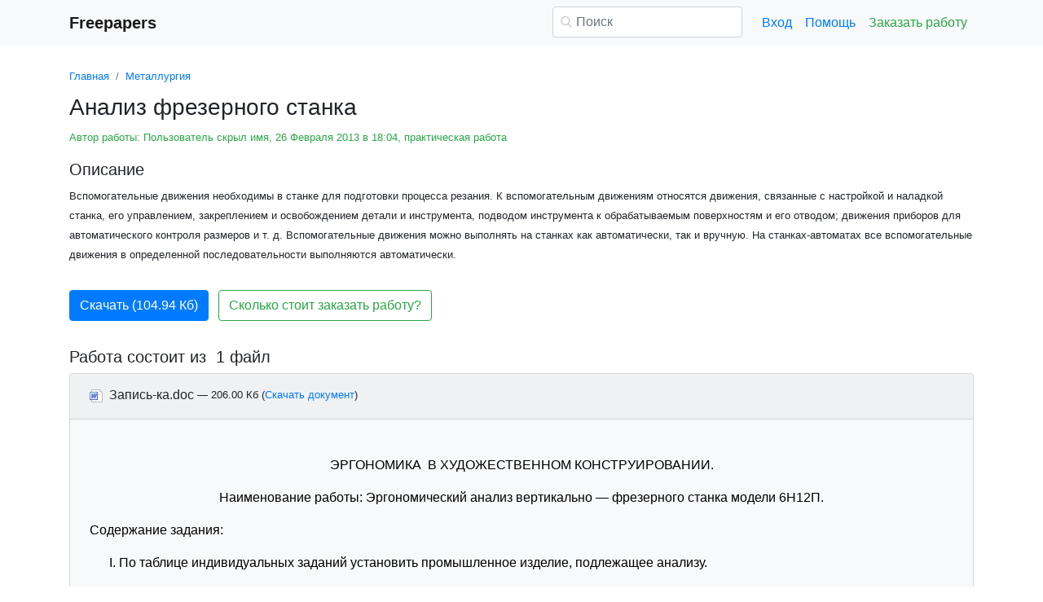

--- FILE ---
content_type: text/html
request_url: https://www.freepapers.ru/100/analiz-frezernogo-stanka/267038.1755371.list1.html
body_size: 17455
content:
<!DOCTYPE html>
<html lang="ru-RU">
<head>

    <meta http-equiv="Content-Type" content="text/html; charset=utf-8">
    <meta name='viewport' content='width=device-width, initial-scale=1.0, minimum-scale=1.0, maximum-scale=1.0, user-scalable=no'>
    <title>Анализ фрезерного станка</title>
    
    <meta name="Keywords" Content="скачать реферат бесплатно эссе дипломные работы бесплатно шпаргалки курсовые">
    <meta name="Description" Content="Вспомогательные движения необходимы в станке для подготовки процесса резания. К вспомогательным  движениям относятся движения, связанные  с настройкой и наладкой станка, его управлением, закреплением и  освобождением детали и инструмента, подводом инструмента к обрабатываемым поверхностям и его отводом; движения приборов для автоматического контроля размеров и т. д. Вспомогательные движения можно выполнять на станках как автоматически, так и вручную. На станках-автоматах все вспомогательные движения в определенной последовательности выполняются автоматически.">
    <link rel="shortcut icon" href="/i/i/favicon.ico">
    
    <style>/* 2025 v8 */ :root{--blue:#007bff;--indigo:#6610f2;--purple:#6f42c1;--pink:#e83e8c;--red:#dc3545;--orange:#fd7e14;--yellow:#ffc107;--green:#28a745;--teal:#20c997;--cyan:#17a2b8;--white:#fff;--gray:#6c757d;--gray-dark:#343a40;--primary:#007bff;--secondary:#6c757d;--success:#28a745;--info:#17a2b8;--warning:#ffc107;--danger:#dc3545;--light:#f8f9fa;--dark:#343a40;--breakpoint-xs:0;--breakpoint-sm:576px;--breakpoint-md:768px;--breakpoint-lg:992px;--breakpoint-xl:1200px;--font-family-sans-serif:-apple-system,BlinkMacSystemFont,"Segoe UI",Roboto,"Helvetica Neue",Arial,"Noto Sans",sans-serif,"Apple Color Emoji","Segoe UI Emoji","Segoe UI Symbol","Noto Color Emoji";--font-family-monospace:SFMono-Regular,Menlo,Monaco,Consolas,"Liberation Mono","Courier New",monospace} *,::after,::before{box-sizing:border-box} html{font-family:sans-serif;line-height:1.15;-webkit-text-size-adjust:100%;-webkit-tap-highlight-color:transparent} article,aside,figcaption,figure,footer,header,hgroup,main,nav,section{display:block} body{margin:0;font-family:-apple-system,BlinkMacSystemFont,"Segoe UI",Roboto,"Helvetica Neue",Arial,"Noto Sans",sans-serif,"Apple Color Emoji","Segoe UI Emoji","Segoe UI Symbol","Noto Color Emoji";font-size:1rem;font-weight:400;line-height:1.5;color:#212529;text-align:left;background-color:#fff} [tabindex="-1"]:focus{outline:0!important} hr{box-sizing:content-box;height:0;overflow:visible} h1,h2,h3,h4,h5,h6{margin-top:0;margin-bottom:.5rem} p{margin-top:0;margin-bottom:1rem} abbr[data-original-title],abbr[title]{text-decoration:underline;-webkit-text-decoration:underline dotted;text-decoration:underline dotted;cursor:help;border-bottom:0;-webkit-text-decoration-skip-ink:none;text-decoration-skip-ink:none} address{margin-bottom:1rem;font-style:normal;line-height:inherit} dl,ol,ul{margin-top:0;margin-bottom:1rem} ol ol,ol ul,ul ol,ul ul{margin-bottom:0} dt{font-weight:700} dd{margin-bottom:.5rem;margin-left:0} blockquote{margin:0 0 1rem} b,strong{font-weight:bolder} small{font-size:80%} sub,sup{position:relative;font-size:75%;line-height:0;vertical-align:baseline} sub{bottom:-.25em} sup{top:-.5em} a{color:#007bff;text-decoration:none;background-color:transparent} a:hover{color:#0056b3;text-decoration:underline} a:not([href]):not([tabindex]){color:inherit;text-decoration:none} a:not([href]):not([tabindex]):focus,a:not([href]):not([tabindex]):hover{color:inherit;text-decoration:none} a:not([href]):not([tabindex]):focus{outline:0} code,kbd,pre,samp{font-family:SFMono-Regular,Menlo,Monaco,Consolas,"Liberation Mono","Courier New",monospace;font-size:1em} pre{margin-top:0;margin-bottom:1rem;overflow:auto} figure{margin:0 0 1rem} img{vertical-align:middle;border-style:none} svg{overflow:hidden;vertical-align:middle} table{border-collapse:collapse} caption{padding-top:.75rem;padding-bottom:.75rem;color:#6c757d;text-align:left;caption-side:bottom} th{text-align:inherit} label{display:inline-block;margin-bottom:.5rem} button{border-radius:0} button:focus{outline:1px dotted;outline:5px auto -webkit-focus-ring-color} button,input,optgroup,select,textarea{margin:0;font-family:inherit;font-size:inherit;line-height:inherit} button,input{overflow:visible} button,select{text-transform:none} select{word-wrap:normal} [type=button],[type=reset],[type=submit],button{-webkit-appearance:button} [type=button]:not(:disabled),[type=reset]:not(:disabled),[type=submit]:not(:disabled),button:not(:disabled){cursor:pointer} [type=button]::-moz-focus-inner,[type=reset]::-moz-focus-inner,[type=submit]::-moz-focus-inner,button::-moz-focus-inner{padding:0;border-style:none} input[type=checkbox],input[type=radio]{box-sizing:border-box;padding:0} input[type=date],input[type=datetime-local],input[type=month],input[type=time]{-webkit-appearance:listbox} textarea{overflow:auto;resize:vertical} fieldset{min-width:0;padding:0;margin:0;border:0} legend{display:block;width:100%;max-width:100%;padding:0;margin-bottom:.5rem;font-size:1.5rem;line-height:inherit;color:inherit;white-space:normal} progress{vertical-align:baseline} [type=number]::-webkit-inner-spin-button,[type=number]::-webkit-outer-spin-button{height:auto} [type=search]{outline-offset:-2px;-webkit-appearance:none} [type=search]::-webkit-search-decoration{-webkit-appearance:none} ::-webkit-file-upload-button{font:inherit;-webkit-appearance:button} output{display:inline-block} summary{display:list-item;cursor:pointer} template{display:none} [hidden]{display:none!important} .h1,.h2,.h3,.h4,.h5,.h6,h1,h2,h3,h4,h5,h6{margin-bottom:.5rem;font-weight:500;line-height:1.2} .h1,h1{font-size:2.5rem} .h2,h2{font-size:2rem} .h3,h3{font-size:1.75rem} .h4,h4{font-size:1.5rem} .h5,h5{font-size:1.25rem} .h6,h6{font-size:1rem} .lead{font-size:1.25rem;font-weight:300} hr{margin-top:1rem;margin-bottom:1rem;border:0;border-top:1px solid rgba(0,0,0,.1)} .small,small{font-size:80%;font-weight:400} .container{width:100%;padding-right:15px;padding-left:15px;margin-right:auto;margin-left:auto} @media(min-width:576px){.container{max-width:540px}} @media(min-width:768px){.container{max-width:720px}} @media(min-width:992px){.container{max-width:960px}} @media(min-width:1200px){.container{max-width:1140px}} .row{display:-ms-flexbox;display:flex;-ms-flex-wrap:wrap;flex-wrap:wrap;margin-right:-15px;margin-left:-15px} .col,.col-1,.col-10,.col-11,.col-12,.col-2,.col-3,.col-4,.col-5,.col-6,.col-7,.col-8,.col-9,.col-auto,.col-lg,.col-lg-1,.col-lg-10,.col-lg-11,.col-lg-12,.col-lg-2,.col-lg-3,.col-lg-4,.col-lg-5,.col-lg-6,.col-lg-7,.col-lg-8,.col-lg-9,.col-lg-auto,.col-md,.col-md-1,.col-md-10,.col-md-11,.col-md-12,.col-md-2,.col-md-3,.col-md-4,.col-md-5,.col-md-6,.col-md-7,.col-md-8,.col-md-9,.col-md-auto,.col-sm,.col-sm-1,.col-sm-10,.col-sm-11,.col-sm-12,.col-sm-2,.col-sm-3,.col-sm-4,.col-sm-5,.col-sm-6,.col-sm-7,.col-sm-8,.col-sm-9,.col-sm-auto,.col-xl,.col-xl-1,.col-xl-10,.col-xl-11,.col-xl-12,.col-xl-2,.col-xl-3,.col-xl-4,.col-xl-5,.col-xl-6,.col-xl-7,.col-xl-8,.col-xl-9,.col-xl-auto{position:relative;width:100%;padding-right:15px;padding-left:15px} .col{-ms-flex-preferred-size:0;flex-basis:0;-ms-flex-positive:1;flex-grow:1;max-width:100%} .col-auto{-ms-flex:0 0 auto;flex:0 0 auto;width:auto;max-width:100%} .col-1{-ms-flex:0 0 8.333333%;flex:0 0 8.333333%;max-width:8.333333%} .col-2{-ms-flex:0 0 16.666667%;flex:0 0 16.666667%;max-width:16.666667%} .col-3{-ms-flex:0 0 25%;flex:0 0 25%;max-width:25%} .col-4{-ms-flex:0 0 33.333333%;flex:0 0 33.333333%;max-width:33.333333%} .col-5{-ms-flex:0 0 41.666667%;flex:0 0 41.666667%;max-width:41.666667%} .col-6{-ms-flex:0 0 50%;flex:0 0 50%;max-width:50%} .col-7{-ms-flex:0 0 58.333333%;flex:0 0 58.333333%;max-width:58.333333%} .col-8{-ms-flex:0 0 66.666667%;flex:0 0 66.666667%;max-width:66.666667%} .col-9{-ms-flex:0 0 75%;flex:0 0 75%;max-width:75%} .col-10{-ms-flex:0 0 83.333333%;flex:0 0 83.333333%;max-width:83.333333%} .col-11{-ms-flex:0 0 91.666667%;flex:0 0 91.666667%;max-width:91.666667%} .col-12{-ms-flex:0 0 100%;flex:0 0 100%;max-width:100%} @media(min-width:576px){.col-sm{-ms-flex-preferred-size:0;flex-basis:0;-ms-flex-positive:1;flex-grow:1;max-width:100%} .col-sm-auto{-ms-flex:0 0 auto;flex:0 0 auto;width:auto;max-width:100%} .col-sm-1{-ms-flex:0 0 8.333333%;flex:0 0 8.333333%;max-width:8.333333%} .col-sm-2{-ms-flex:0 0 16.666667%;flex:0 0 16.666667%;max-width:16.666667%} .col-sm-3{-ms-flex:0 0 25%;flex:0 0 25%;max-width:25%} .col-sm-4{-ms-flex:0 0 33.333333%;flex:0 0 33.333333%;max-width:33.333333%} .col-sm-5{-ms-flex:0 0 41.666667%;flex:0 0 41.666667%;max-width:41.666667%} .col-sm-6{-ms-flex:0 0 50%;flex:0 0 50%;max-width:50%} .col-sm-7{-ms-flex:0 0 58.333333%;flex:0 0 58.333333%;max-width:58.333333%} .col-sm-8{-ms-flex:0 0 66.666667%;flex:0 0 66.666667%;max-width:66.666667%} .col-sm-9{-ms-flex:0 0 75%;flex:0 0 75%;max-width:75%} .col-sm-10{-ms-flex:0 0 83.333333%;flex:0 0 83.333333%;max-width:83.333333%} .col-sm-11{-ms-flex:0 0 91.666667%;flex:0 0 91.666667%;max-width:91.666667%} .col-sm-12{-ms-flex:0 0 100%;flex:0 0 100%;max-width:100%} .offset-sm-0{margin-left:0} .offset-sm-1{margin-left:8.333333%} .offset-sm-2{margin-left:16.666667%} .offset-sm-3{margin-left:25%} .offset-sm-4{margin-left:33.333333%}} @media(min-width:768px){.col-md{-ms-flex-preferred-size:0;flex-basis:0;-ms-flex-positive:1;flex-grow:1;max-width:100%} .col-md-auto{-ms-flex:0 0 auto;flex:0 0 auto;width:auto;max-width:100%} .col-md-1{-ms-flex:0 0 8.333333%;flex:0 0 8.333333%;max-width:8.333333%} .col-md-2{-ms-flex:0 0 16.666667%;flex:0 0 16.666667%;max-width:16.666667%} .col-md-3{-ms-flex:0 0 25%;flex:0 0 25%;max-width:25%} .col-md-4{-ms-flex:0 0 33.333333%;flex:0 0 33.333333%;max-width:33.333333%} .col-md-5{-ms-flex:0 0 41.666667%;flex:0 0 41.666667%;max-width:41.666667%} .col-md-6{-ms-flex:0 0 50%;flex:0 0 50%;max-width:50%} .col-md-7{-ms-flex:0 0 58.333333%;flex:0 0 58.333333%;max-width:58.333333%} .col-md-8{-ms-flex:0 0 66.666667%;flex:0 0 66.666667%;max-width:66.666667%} .col-md-9{-ms-flex:0 0 75%;flex:0 0 75%;max-width:75%} .col-md-10{-ms-flex:0 0 83.333333%;flex:0 0 83.333333%;max-width:83.333333%} .col-md-11{-ms-flex:0 0 91.666667%;flex:0 0 91.666667%;max-width:91.666667%} .col-md-12{-ms-flex:0 0 100%;flex:0 0 100%;max-width:100%} .offset-md-0{margin-left:0} .offset-md-1{margin-left:8.333333%} .offset-md-2{margin-left:16.666667%} .offset-md-3{margin-left:25%} .offset-md-4{margin-left:33.333333%}} @media(min-width:992px){.col-lg{-ms-flex-preferred-size:0;flex-basis:0;-ms-flex-positive:1;flex-grow:1;max-width:100%} .col-lg-auto{-ms-flex:0 0 auto;flex:0 0 auto;width:auto;max-width:100%} .col-lg-1{-ms-flex:0 0 8.333333%;flex:0 0 8.333333%;max-width:8.333333%} .col-lg-2{-ms-flex:0 0 16.666667%;flex:0 0 16.666667%;max-width:16.666667%} .col-lg-3{-ms-flex:0 0 25%;flex:0 0 25%;max-width:25%} .col-lg-4{-ms-flex:0 0 33.333333%;flex:0 0 33.333333%;max-width:33.333333%} .col-lg-5{-ms-flex:0 0 41.666667%;flex:0 0 41.666667%;max-width:41.666667%} .col-lg-6{-ms-flex:0 0 50%;flex:0 0 50%;max-width:50%} .col-lg-7{-ms-flex:0 0 58.333333%;flex:0 0 58.333333%;max-width:58.333333%} .col-lg-8{-ms-flex:0 0 66.666667%;flex:0 0 66.666667%;max-width:66.666667%} .col-lg-9{-ms-flex:0 0 75%;flex:0 0 75%;max-width:75%} .col-lg-10{-ms-flex:0 0 83.333333%;flex:0 0 83.333333%;max-width:83.333333%} .col-lg-11{-ms-flex:0 0 91.666667%;flex:0 0 91.666667%;max-width:91.666667%} .col-lg-12{-ms-flex:0 0 100%;flex:0 0 100%;max-width:100%} .offset-lg-0{margin-left:0} .offset-lg-1{margin-left:8.333333%} .offset-lg-2{margin-left:16.666667%} .offset-lg-3{margin-left:25%} .offset-lg-4{margin-left:33.333333%}} .form-control{display:block;width:100%;height:calc(1.5em + .75rem + 2px);padding:.375rem .75rem;font-size:1rem;font-weight:400;line-height:1.5;color:#495057;background-color:#fff;background-clip:padding-box;border:1px solid #ced4da;border-radius:.25rem;transition:border-color .15s ease-in-out,box-shadow .15s ease-in-out} @media(prefers-reduced-motion:reduce){.form-control{transition:none}} .form-control::-ms-expand{background-color:transparent;border:0} .form-control:focus{color:#495057;background-color:#fff;border-color:#80bdff;outline:0;box-shadow:0 0 0 .2rem rgba(0,123,255,.25)} .form-control::-webkit-input-placeholder{color:#6c757d;opacity:1} .form-control::-moz-placeholder{color:#6c757d;opacity:1} .form-control:-ms-input-placeholder{color:#6c757d;opacity:1} .form-control::-ms-input-placeholder{color:#6c757d;opacity:1} .form-control::placeholder{color:#6c757d;opacity:1} .form-control:disabled,.form-control[readonly]{background-color:#e9ecef;opacity:1} select.form-control:focus::-ms-value{color:#495057;background-color:#fff} .form-control-file,.form-control-range{display:block;width:100%} .form-control-lg{height:calc(1.5em + 1rem + 2px);padding:.5rem 1rem;font-size:1.25rem;line-height:1.5;border-radius:.3rem} select.form-control[multiple],select.form-control[size]{height:auto} textarea.form-control{height:auto} .form-group{margin-bottom:1rem} .form-control.is-valid,.was-validated .form-control:valid{border-color:#28a745;padding-right:calc(1.5em + .75rem);background-image:url("data:image/svg+xml,%3csvg xmlns='http://www.w3.org/2000/svg' viewBox='0 0 8 8'%3e%3cpath fill='%2328a745' d='M2.3 6.73L.6 4.53c-.4-1.04.46-1.4 1.1-.8l1.1 1.4 3.4-3.8c.6-.63 1.6-.27 1.2.7l-4 4.6c-.43.5-.8.4-1.1.1z'/%3e%3c/svg%3e");background-repeat:no-repeat;background-position:center right calc(.375em + .1875rem);background-size:calc(.75em + .375rem) calc(.75em + .375rem)} .form-control.is-valid:focus,.was-validated .form-control:valid:focus{border-color:#28a745;box-shadow:0 0 0 .2rem rgba(40,167,69,.25)} .form-control.is-valid~.valid-feedback,.form-control.is-valid~.valid-tooltip,.was-validated .form-control:valid~.valid-feedback,.was-validated .form-control:valid~.valid-tooltip{display:block} .was-validated textarea.form-control:valid,textarea.form-control.is-valid{padding-right:calc(1.5em + .75rem);background-position:top calc(.375em + .1875rem) right calc(.375em + .1875rem)} .form-control-file.is-valid~.valid-feedback,.form-control-file.is-valid~.valid-tooltip,.was-validated .form-control-file:valid~.valid-feedback,.was-validated .form-control-file:valid~.valid-tooltip{display:block} .form-control.is-invalid,.was-validated .form-control:invalid{border-color:#dc3545;padding-right:calc(1.5em + .75rem);background-image:url("data:image/svg+xml,%3csvg xmlns='http://www.w3.org/2000/svg' fill='%23dc3545' viewBox='-2 -2 7 7'%3e%3cpath stroke='%23dc3545' d='M0 0l3 3m0-3L0 3'/%3e%3ccircle r='.5'/%3e%3ccircle cx='3' r='.5'/%3e%3ccircle cy='3' r='.5'/%3e%3ccircle cx='3' cy='3' r='.5'/%3e%3c/svg%3E");background-repeat:no-repeat;background-position:center right calc(.375em + .1875rem);background-size:calc(.75em + .375rem) calc(.75em + .375rem)} .form-control.is-invalid:focus,.was-validated .form-control:invalid:focus{border-color:#dc3545;box-shadow:0 0 0 .2rem rgba(220,53,69,.25)} .form-control.is-invalid~.invalid-feedback,.form-control.is-invalid~.invalid-tooltip,.was-validated .form-control:invalid~.invalid-feedback,.was-validated .form-control:invalid~.invalid-tooltip{display:block} .was-validated textarea.form-control:invalid,textarea.form-control.is-invalid{padding-right:calc(1.5em + .75rem);background-position:top calc(.375em + .1875rem) right calc(.375em + .1875rem)} .form-control-file.is-invalid~.invalid-feedback,.form-control-file.is-invalid~.invalid-tooltip,.was-validated .form-control-file:invalid~.invalid-feedback,.was-validated .form-control-file:invalid~.invalid-tooltip{display:block} .form-inline{display:-ms-flexbox;display:flex;-ms-flex-flow:row wrap;flex-flow:row wrap;-ms-flex-align:center;align-items:center} @media(min-width:576px){.form-inline label{display:-ms-flexbox;display:flex;-ms-flex-align:center;align-items:center;-ms-flex-pack:center;justify-content:center;margin-bottom:0} .form-inline .form-group{display:-ms-flexbox;display:flex;-ms-flex:0 0 auto;flex:0 0 auto;-ms-flex-flow:row wrap;flex-flow:row wrap;-ms-flex-align:center;align-items:center;margin-bottom:0} .form-inline .form-control{display:inline-block;width:auto;vertical-align:middle}} .btn{display:inline-block;font-weight:400;color:#212529;text-align:center;vertical-align:middle;-webkit-user-select:none;-moz-user-select:none;-ms-user-select:none;user-select:none;background-color:transparent;border:1px solid transparent;padding:.375rem .75rem;font-size:1rem;line-height:1.5;border-radius:.25rem;transition:color .15s ease-in-out,background-color .15s ease-in-out,border-color .15s ease-in-out,box-shadow .15s ease-in-out} @media(prefers-reduced-motion:reduce){.btn{transition:none}} .btn:hover{color:#212529;text-decoration:none} .btn.focus,.btn:focus{outline:0;box-shadow:0 0 0 .2rem rgba(0,123,255,.25)} .btn.disabled,.btn:disabled{opacity:.65} a.btn.disabled,fieldset:disabled a.btn{pointer-events:none} .btn-primary{color:#fff;background-color:#007bff;border-color:#007bff} .btn-primary:hover{color:#fff;background-color:#0069d9;border-color:#0062cc} .btn-primary.focus,.btn-primary:focus{box-shadow:0 0 0 .2rem rgba(38,143,255,.5)} .btn-primary.disabled,.btn-primary:disabled{color:#fff;background-color:#007bff;border-color:#007bff} .btn-primary:not(:disabled):not(.disabled).active,.btn-primary:not(:disabled):not(.disabled):active,.show>.btn-primary.dropdown-toggle{color:#fff;background-color:#0062cc;border-color:#005cbf} .btn-primary:not(:disabled):not(.disabled).active:focus,.btn-primary:not(:disabled):not(.disabled):active:focus,.show>.btn-primary.dropdown-toggle:focus{box-shadow:0 0 0 .2rem rgba(38,143,255,.5)} .btn-success{color:#fff;background-color:#28a745;border-color:#28a745} .btn-success:hover{color:#fff;background-color:#218838;border-color:#1e7e34} .btn-success.focus,.btn-success:focus{box-shadow:0 0 0 .2rem rgba(72,180,97,.5)} .btn-success.disabled,.btn-success:disabled{color:#fff;background-color:#28a745;border-color:#28a745} .btn-success:not(:disabled):not(.disabled).active,.btn-success:not(:disabled):not(.disabled):active,.show>.btn-success.dropdown-toggle{color:#fff;background-color:#1e7e34;border-color:#1c7430} .btn-success:not(:disabled):not(.disabled).active:focus,.btn-success:not(:disabled):not(.disabled):active:focus,.show>.btn-success.dropdown-toggle:focus{box-shadow:0 0 0 .2rem rgba(72,180,97,.5)} .btn-outline-success{color:#28a745;border-color:#28a745} .btn-outline-success:hover{color:#fff;background-color:#28a745;border-color:#28a745} .btn-outline-success.focus,.btn-outline-success:focus{box-shadow:0 0 0 .2rem rgba(40,167,69,.5)} .btn-outline-success.disabled,.btn-outline-success:disabled{color:#28a745;background-color:transparent} .btn-outline-success:not(:disabled):not(.disabled).active,.btn-outline-success:not(:disabled):not(.disabled):active,.show>.btn-outline-success.dropdown-toggle{color:#fff;background-color:#28a745;border-color:#28a745} .btn-outline-success:not(:disabled):not(.disabled).active:focus,.btn-outline-success:not(:disabled):not(.disabled):active:focus,.show>.btn-outline-success.dropdown-toggle:focus{box-shadow:0 0 0 .2rem rgba(40,167,69,.5)} .btn-block{display:block;width:100%} .btn-block+.btn-block{margin-top:.5rem} input[type=button].btn-block,input[type=reset].btn-block,input[type=submit].btn-block{width:100%} .fade{transition:opacity .15s linear} @media(prefers-reduced-motion:reduce){.fade{transition:none}} .fade:not(.show){opacity:0} .collapse:not(.show){display:none} .collapsing{position:relative;height:0;overflow:hidden;transition:height .35s ease} @media(prefers-reduced-motion:reduce){.collapsing{transition:none}} .dropdown-divider{height:0;margin:.5rem 0;overflow:hidden;border-top:1px solid #e9ecef} .nav{display:-ms-flexbox;display:flex;-ms-flex-wrap:wrap;flex-wrap:wrap;padding-left:0;margin-bottom:0;list-style:none} .nav-link{display:block;padding:.5rem 1rem} .nav-link:focus,.nav-link:hover{text-decoration:none} .nav-link.disabled{color:#6c757d;pointer-events:none;cursor:default} .navbar{position:relative;display:-ms-flexbox;display:flex;-ms-flex-wrap:wrap;flex-wrap:wrap;-ms-flex-align:center;align-items:center;-ms-flex-pack:justify;justify-content:space-between;padding:.5rem 1rem} .navbar>.container,.navbar>.container-fluid{display:-ms-flexbox;display:flex;-ms-flex-wrap:wrap;flex-wrap:wrap;-ms-flex-align:center;align-items:center;-ms-flex-pack:justify;justify-content:space-between} .navbar-brand{display:inline-block;padding-top:.3125rem;padding-bottom:.3125rem;margin-right:1rem;font-size:1.25rem;line-height:inherit;white-space:nowrap} .navbar-brand:focus,.navbar-brand:hover{text-decoration:none} .navbar-nav{display:-ms-flexbox;display:flex;-ms-flex-direction:column;flex-direction:column;padding-left:0;margin-bottom:0;list-style:none} .navbar-nav .nav-link{padding-right:0;padding-left:0} .navbar-collapse{-ms-flex-preferred-size:100%;flex-basis:100%;-ms-flex-positive:1;flex-grow:1;-ms-flex-align:center;align-items:center} .navbar-toggler{padding:.25rem .75rem;font-size:1.25rem;line-height:1;background-color:transparent;border:1px solid transparent;border-radius:.25rem} .navbar-toggler:focus,.navbar-toggler:hover{text-decoration:none} .navbar-toggler-icon{display:inline-block;width:1.5em;height:1.5em;vertical-align:middle;content:"";background:no-repeat center center;background-size:100% 100%} @media(max-width:575.98px){.navbar-expand-sm>.container,.navbar-expand-sm>.container-fluid{padding-right:0;padding-left:0}} @media(min-width:576px){.navbar-expand-sm{-ms-flex-flow:row nowrap;flex-flow:row nowrap;-ms-flex-pack:start;justify-content:flex-start} .navbar-expand-sm .navbar-nav{-ms-flex-direction:row;flex-direction:row} .navbar-expand-sm .navbar-nav .dropdown-menu{position:absolute} .navbar-expand-sm .navbar-nav .nav-link{padding-right:.5rem;padding-left:.5rem} .navbar-expand-sm>.container,.navbar-expand-sm>.container-fluid{-ms-flex-wrap:nowrap;flex-wrap:nowrap} .navbar-expand-sm .navbar-collapse{display:-ms-flexbox!important;display:flex!important;-ms-flex-preferred-size:auto;flex-basis:auto} .navbar-expand-sm .navbar-toggler{display:none}} .navbar-light .navbar-brand{color:rgba(0,0,0,.9)} .navbar-light .navbar-brand:focus,.navbar-light .navbar-brand:hover{color:rgba(0,0,0,.9)} .navbar-light .navbar-nav .nav-link{color:rgba(0,0,0,.5)} .navbar-light .navbar-nav .nav-link:focus,.navbar-light .navbar-nav .nav-link:hover{color:rgba(0,0,0,.7)} .navbar-light .navbar-nav .nav-link.disabled{color:rgba(0,0,0,.3)} .navbar-light .navbar-nav .active>.nav-link,.navbar-light .navbar-nav .nav-link.active,.navbar-light .navbar-nav .nav-link.show,.navbar-light .navbar-nav .show>.nav-link{color:rgba(0,0,0,.9)} .navbar-light .navbar-toggler{color:rgba(0,0,0,.5);border-color:rgba(0,0,0,.1)} .navbar-light .navbar-toggler-icon{background-image:url("data:image/svg+xml,%3csvg viewBox='0 0 30 30' xmlns='http://www.w3.org/2000/svg'%3e%3cpath stroke='rgba(0, 0, 0, 0.5)' stroke-width='2' stroke-linecap='round' stroke-miterlimit='10' d='M4 7h22M4 15h22M4 23h22'/%3e%3c/svg%3e")} .navbar-light .navbar-text{color:rgba(0,0,0,.5)} .navbar-light .navbar-text a{color:rgba(0,0,0,.9)} .navbar-light .navbar-text a:focus,.navbar-light .navbar-text a:hover{color:rgba(0,0,0,.9)} .card{position:relative;display:-ms-flexbox;display:flex;-ms-flex-direction:column;flex-direction:column;min-width:0;word-wrap:break-word;background-color:#fff;background-clip:border-box;border:1px solid rgba(0,0,0,.125);border-radius:.25rem} .card>hr{margin-right:0;margin-left:0} .card-body{-ms-flex:1 1 auto;flex:1 1 auto;padding:1.25rem} .card-header{padding:.75rem 1.25rem;margin-bottom:0;background-color:rgba(0,0,0,.03);border-bottom:1px solid rgba(0,0,0,.125)} .card-header:first-child{border-radius:calc(.25rem - 1px) calc(.25rem - 1px) 0 0} .breadcrumb{display:-ms-flexbox;display:flex;-ms-flex-wrap:wrap;flex-wrap:wrap;padding:.75rem 1rem;margin-bottom:1rem;list-style:none;background-color:#e9ecef;border-radius:.25rem} .breadcrumb-item+.breadcrumb-item{padding-left:.5rem} .breadcrumb-item+.breadcrumb-item::before{display:inline-block;padding-right:.5rem;color:#6c757d;content:"/"} .breadcrumb-item+.breadcrumb-item:hover::before{text-decoration:underline} .breadcrumb-item+.breadcrumb-item:hover::before{text-decoration:none} .breadcrumb-item.active{color:#6c757d} .pagination{display:-ms-flexbox;display:flex;padding-left:0;list-style:none;border-radius:.25rem} .page-link{position:relative;display:block;padding:.5rem .75rem;margin-left:-1px;line-height:1.25;color:#007bff;background-color:#fff;border:1px solid #dee2e6} .page-link:hover{z-index:2;color:#0056b3;text-decoration:none;background-color:#e9ecef;border-color:#dee2e6} .page-link:focus{z-index:2;outline:0;box-shadow:0 0 0 .2rem rgba(0,123,255,.25)} .page-item:first-child .page-link{margin-left:0;border-top-left-radius:.25rem;border-bottom-left-radius:.25rem} .page-item:last-child .page-link{border-top-right-radius:.25rem;border-bottom-right-radius:.25rem} .page-item.active .page-link{z-index:1;color:#fff;background-color:#007bff;border-color:#007bff} .page-item.disabled .page-link{color:#6c757d;pointer-events:none;cursor:auto;background-color:#fff;border-color:#dee2e6} .alert{position:relative;padding:.75rem 1.25rem;margin-bottom:1rem;border:1px solid transparent;border-radius:.25rem} .alert-danger{color:#721c24;background-color:#f8d7da;border-color:#f5c6cb} .alert-danger hr{border-top-color:#f1b0b7} .alert-danger .alert-link{color:#491217} @-webkit-keyframes spinner-border{to{-webkit-transform:rotate(360deg);transform:rotate(360deg)}} @keyframes spinner-border{to{-webkit-transform:rotate(360deg);transform:rotate(360deg)}} .spinner-border{display:inline-block;width:2rem;height:2rem;vertical-align:text-bottom;border:.25em solid currentColor;border-right-color:transparent;border-radius:50%;-webkit-animation:spinner-border .75s linear infinite;animation:spinner-border .75s linear infinite} .spinner-border-sm{width:1rem;height:1rem;border-width:.2em} @-webkit-keyframes spinner-grow{0%{-webkit-transform:scale(0);transform:scale(0)} 50%{opacity:1}} @keyframes spinner-grow{0%{-webkit-transform:scale(0);transform:scale(0)} 50%{opacity:1}} .spinner-grow{display:inline-block;width:2rem;height:2rem;vertical-align:text-bottom;background-color:currentColor;border-radius:50%;opacity:0;-webkit-animation:spinner-grow .75s linear infinite;animation:spinner-grow .75s linear infinite} .spinner-grow-sm{width:1rem;height:1rem} .bg-light{background-color:#f8f9fa!important} a.bg-light:focus,a.bg-light:hover,button.bg-light:focus,button.bg-light:hover{background-color:#dae0e5!important} .bg-transparent{background-color:transparent!important} .clearfix::after{display:block;clear:both;content:""} .d-none{display:none!important} .d-inline{display:inline!important} .d-inline-block{display:inline-block!important} .d-block{display:block!important} @media(min-width:576px){.d-sm-none{display:none!important} .d-sm-inline{display:inline!important} .d-sm-inline-block{display:inline-block!important} .d-sm-block{display:block!important}} @media(min-width:768px){.d-md-none{display:none!important} .d-md-inline{display:inline!important} .d-md-inline-block{display:inline-block!important} .d-md-block{display:block!important}} @media(min-width:992px){.d-lg-none{display:none!important} .d-lg-inline{display:inline!important} .d-lg-inline-block{display:inline-block!important} .d-lg-block{display:block!important}} .flex-wrap{-ms-flex-wrap:wrap!important;flex-wrap:wrap!important} .flex-nowrap{-ms-flex-wrap:nowrap!important;flex-wrap:nowrap!important} .justify-content-start{-ms-flex-pack:start!important;justify-content:flex-start!important} .justify-content-end{-ms-flex-pack:end!important;justify-content:flex-end!important} .justify-content-center{-ms-flex-pack:center!important;justify-content:center!important} .justify-content-around{-ms-flex-pack:distribute!important;justify-content:space-around!important} .overflow-auto{overflow:auto!important} .overflow-hidden{overflow:hidden!important} .sr-only{position:absolute;width:1px;height:1px;padding:0;overflow:hidden;clip:rect(0,0,0,0);white-space:nowrap;border:0} .m-0{margin:0!important} .mt-0,.my-0{margin-top:0!important} .mr-0,.mx-0{margin-right:0!important} .mb-0,.my-0{margin-bottom:0!important} .ml-0,.mx-0{margin-left:0!important} .m-1{margin:.25rem!important} .mt-1,.my-1{margin-top:.25rem!important} .mr-1,.mx-1{margin-right:.25rem!important} .mb-1,.my-1{margin-bottom:.25rem!important} .ml-1,.mx-1{margin-left:.25rem!important} .m-2{margin:.5rem!important} .mt-2,.my-2{margin-top:.5rem!important} .mr-2,.mx-2{margin-right:.5rem!important} .mb-2,.my-2{margin-bottom:.5rem!important} .ml-2,.mx-2{margin-left:.5rem!important} .m-3{margin:1rem!important} .mt-3,.my-3{margin-top:1rem!important} .mr-3,.mx-3{margin-right:1rem!important} .mb-3,.my-3{margin-bottom:1rem!important} .ml-3,.mx-3{margin-left:1rem!important} .m-4{margin:1.5rem!important} .mt-4,.my-4{margin-top:1.5rem!important} .mr-4,.mx-4{margin-right:1.5rem!important} .mb-4,.my-4{margin-bottom:1.5rem!important} .ml-4,.mx-4{margin-left:1.5rem!important} .m-5{margin:3rem!important} .mt-5,.my-5{margin-top:3rem!important} .mr-5,.mx-5{margin-right:3rem!important} .mb-5,.my-5{margin-bottom:3rem!important} .ml-5,.mx-5{margin-left:3rem!important} .p-0{padding:0!important} .pt-0,.py-0{padding-top:0!important} .pr-0,.px-0{padding-right:0!important} .pb-0,.py-0{padding-bottom:0!important} .pl-0,.px-0{padding-left:0!important} .p-1{padding:.25rem!important} .pt-1,.py-1{padding-top:.25rem!important} .pr-1,.px-1{padding-right:.25rem!important} .pb-1,.py-1{padding-bottom:.25rem!important} .pl-1,.px-1{padding-left:.25rem!important} .p-2{padding:.5rem!important} .pt-2,.py-2{padding-top:.5rem!important} .pr-2,.px-2{padding-right:.5rem!important} .pb-2,.py-2{padding-bottom:.5rem!important} .pl-2,.px-2{padding-left:.5rem!important} .p-3{padding:1rem!important} .pt-3,.py-3{padding-top:1rem!important} .pr-3,.px-3{padding-right:1rem!important} .pb-3,.py-3{padding-bottom:1rem!important} .pl-3,.px-3{padding-left:1rem!important} .p-4{padding:1.5rem!important} .pt-4,.py-4{padding-top:1.5rem!important} .pr-4,.px-4{padding-right:1.5rem!important} .pb-4,.py-4{padding-bottom:1.5rem!important} .pl-4,.px-4{padding-left:1.5rem!important} .p-5{padding:3rem!important} .pt-5,.py-5{padding-top:3rem!important} .pr-5,.px-5{padding-right:3rem!important} .pb-5,.py-5{padding-bottom:3rem!important} .pl-5,.px-5{padding-left:3rem!important} .m-n1{margin:-.25rem!important} .mt-n1,.my-n1{margin-top:-.25rem!important} .mr-n1,.mx-n1{margin-right:-.25rem!important} .mb-n1,.my-n1{margin-bottom:-.25rem!important} .ml-n1,.mx-n1{margin-left:-.25rem!important} .m-n2{margin:-.5rem!important} .mt-n2,.my-n2{margin-top:-.5rem!important} .mr-n2,.mx-n2{margin-right:-.5rem!important} .mb-n2,.my-n2{margin-bottom:-.5rem!important} .ml-n2,.mx-n2{margin-left:-.5rem!important} .m-n3{margin:-1rem!important} .mt-n3,.my-n3{margin-top:-1rem!important} .mr-n3,.mx-n3{margin-right:-1rem!important} .mb-n3,.my-n3{margin-bottom:-1rem!important} .ml-n3,.mx-n3{margin-left:-1rem!important} .m-n4{margin:-1.5rem!important} .mt-n4,.my-n4{margin-top:-1.5rem!important} .mr-n4,.mx-n4{margin-right:-1.5rem!important} .mb-n4,.my-n4{margin-bottom:-1.5rem!important} .ml-n4,.mx-n4{margin-left:-1.5rem!important} .m-n5{margin:-3rem!important} .mt-n5,.my-n5{margin-top:-3rem!important} .mr-n5,.mx-n5{margin-right:-3rem!important} .mb-n5,.my-n5{margin-bottom:-3rem!important} .ml-n5,.mx-n5{margin-left:-3rem!important} .m-auto{margin:auto!important} .mt-auto,.my-auto{margin-top:auto!important} .mr-auto,.mx-auto{margin-right:auto!important} .mb-auto,.my-auto{margin-bottom:auto!important} .ml-auto,.mx-auto{margin-left:auto!important} @media(min-width:576px){.mr-sm-3,.mx-sm-3{margin-right:1rem!important} .mt-sm-0,.my-sm-0{margin-top:0!important} .mb-sm-0,.my-sm-0{margin-bottom:0!important} .pl-sm-0,.px-sm-0{padding-left:0!important} .pl-sm-3,.px-sm-3{padding-left:1rem!important} .pr-sm-0,.px-sm-0{padding-right:0!important}} @media(min-width:768px){.pr-md-0,.px-md-0{padding-right:0!important}} .text-nowrap{white-space:nowrap!important} .text-left{text-align:left!important} .text-right{text-align:right!important} .text-center{text-align:center!important} .text-primary{color:#007bff!important} a.text-primary:focus,a.text-primary:hover{color:#0056b3!important} .text-secondary{color:#6c757d!important} a.text-secondary:focus,a.text-secondary:hover{color:#494f54!important} .text-success{color:#28a745!important} a.text-success:focus,a.text-success:hover{color:#19692c!important} .text-info{color:#17a2b8!important} a.text-info:focus,a.text-info:hover{color:#0f6674!important} .text-danger{color:#dc3545!important} a.text-danger:focus,a.text-danger:hover{color:#a71d2a!important} .text-light{color:#f8f9fa!important} a.text-light:focus,a.text-light:hover{color:#cbd3da!important} .visible{visibility:visible!important} .invisible{visibility:hidden!important}</style>
    
    <style>/* 2025 v2 */ .search-icon-small{background-size:16px;background-position:8px center;padding-left:28px;background-repeat:no-repeat;background-image:url("data:image/svg+xml,%3Csvg version='1.1' xmlns='http://www.w3.org/2000/svg' xmlns:xlink='http://www.w3.org/1999/xlink' width='19px' height='19px'%3E%3Cpath fill='%23c8c8c8' d='M17.632,16.955l-4.761-4.762c1.109-1.188,1.795-2.776,1.795-4.527c0-3.667-2.982-6.648-6.649-6.648 c-3.667,0-6.649,2.981-6.649,6.647c0,3.667,2.982,6.647,6.649,6.647c1.391,0,2.682-0.434,3.75-1.164l4.834,4.834L17.632,16.955z M2.824,7.666c0-2.862,2.33-5.191,5.192-5.191c2.864,0,5.192,2.329,5.192,5.191c0,2.861-2.328,5.191-5.192,5.191 C5.154,12.855,2.824,10.527,2.824,7.666z'/%3E%3C/svg%3E")} .search-icon-big{background-size:24px;background-position:12px center;padding-left:44px;background-repeat:no-repeat;background-image:url("data:image/svg+xml,%3Csvg version='1.1' xmlns='http://www.w3.org/2000/svg' xmlns:xlink='http://www.w3.org/1999/xlink' width='19px' height='19px'%3E%3Cpath fill='%23777777' d='M17.632,16.955l-4.761-4.762c1.109-1.188,1.795-2.776,1.795-4.527c0-3.667-2.982-6.648-6.649-6.648 c-3.667,0-6.649,2.981-6.649,6.647c0,3.667,2.982,6.647,6.649,6.647c1.391,0,2.682-0.434,3.75-1.164l4.834,4.834L17.632,16.955z M2.824,7.666c0-2.862,2.33-5.191,5.192-5.191c2.864,0,5.192,2.329,5.192,5.191c0,2.861-2.328,5.191-5.192,5.191 C5.154,12.855,2.824,10.527,2.824,7.666z'/%3E%3C/svg%3E")} .paper .fileview *{color:#000000;font-size:inherit}</style>
    
    <!-- Google tag (gtag.js) -->
<script async src="https://www.googletagmanager.com/gtag/js?id=G-DWXBRPJWVM"></script>
<script>
  window.dataLayer = window.dataLayer || [];
  function gtag(){dataLayer.push(arguments);}
  gtag('js', new Date());

  gtag('config', 'G-DWXBRPJWVM');
</script>
    
    <!--0.070319890975952-->
    
</head>

<body>

<nav class="navbar navbar-expand-sm navbar-light bg-light mb-3">
    
    <div class="container">
        
      <a class="navbar-brand" href="/"><strong>Freepapers</strong></a>
      <button class="navbar-toggler" type="button" data-toggle="collapse" data-target="#navbarSupportedContent" aria-controls="navbarSupportedContent" aria-expanded="false" aria-label="Toggle navigation">
        <span class="navbar-toggler-icon"></span>
      </button>
    
      <div class="collapse navbar-collapse justify-content-end" id="navbarSupportedContent">
          
          
        <ul class="navbar-nav">
            <li class="dropdown-divider"></li>
                <li class="nav-item">
                <form class="form-inline mr-sm-3 my-1 my-sm-0" method="post" action="/search.html">
                  <input class="form-control search-icon-small" type="search" placeholder="Поиск" aria-label="Поиск" name="text">
                </form>
            </li>
            <li class="dropdown-divider"></li>
            <li class="nav-item pl-2 pl-sm-0">
                <a class="nav-link text-primary" href="/login.html">Вход</a>
<script>userAuth = 'null'; userAuthId = 'null'</script>
            </li>
            <li class="nav-item pl-2 pl-sm-0">
                <a class="nav-link text-primary" href="/support.html">Помощь</a>
            </li>
                <li class="nav-item pl-2 pl-sm-0">
                <a class="nav-link text-success text-nowrap" href="/order.html">Заказать работу</a>
            </li>
        </ul>
        
      </div>
      
    </div>
    
</nav>


<div class="container">
    <nav aria-label="breadcrumb"><ol class="breadcrumb bg-transparent pl-0 small flex-nowrap text-nowrap my-0 overflow-hidden">
<li class="breadcrumb-item"><a href="/">Главная</a></li>
<li class="breadcrumb-item"><a href="/100/page1.html">Металлургия</a></li>
</ol></nav><div class="paper">
<h1 class="h3">Анализ фрезерного станка</h1>
<p class="text-success"><small>Автор работы: Пользователь скрыл имя, 26 Февраля 2013 в 18:04, практическая работа</small></p>
<h5>Описание</h5>
<div class="overflow-hidden"><p><small>Вспомогательные движения необходимы в станке для подготовки процесса резания. К вспомогательным  движениям относятся движения, связанные  с настройкой и наладкой станка, его управлением, закреплением и  освобождением детали и инструмента, подводом инструмента к обрабатываемым поверхностям и его отводом; движения приборов для автоматического контроля размеров и т. д. Вспомогательные движения можно выполнять на станках как автоматически, так и вручную. На станках-автоматах все вспомогательные движения в определенной последовательности выполняются автоматически.</small></p></div>
<div class="my-3">
<a href="/premium.html" class="btn btn-primary mb-2 mr-2" role="button">Скачать (104.94 Кб)</a>
                
                <a href="/order.html" class="btn btn-outline-success mb-2" role="button">Сколько стоит заказать работу?</a>
            </div>
<div class="mb-4">
                
            </div>
<div class="paper-files">
<h5>Работа состоит из  1 файл</h5>
<div class="files">
<div class="card bg-light mb-2">
<div class="card-header"><div class="row mt-1 mb-0 ml-1">
<h2 class="h6 pl-4 pr-1" style="background: url(/i/i/filetypes/page_white_word.gif) no-repeat 0px 3px;">Запись-ка.doc</h2>
<span class="small"> — 206.00 Кб (<a href="/premium.html">Скачать документ</a>)</span>
</div></div>
<div class="card-body">
<div class="mt-4 mb-4">
                    
                </div>
<div class="overflow-hidden">
<div class="fileview"><p style="text-align:center">ЭРГОНОМИКА 
В ХУДОЖЕСТВЕННОМ КОНСТРУИРОВАНИИ. </p>
<p style="text-align:center">Наименование работы: 
Эргономический анализ вертикально — фрезерного станка модели 
6Н12П.</p>
<p> Содержание задания:</p>
<p>       I. По таблице индивидуальных 
заданий установить промышленное изделие, 
подлежащее анализу.</p>
<p>       2. В литературных источниках 
найти чертеж общего вида изделия, дающего 
графически масштабно достоверные данные 
о размерах изделия, пространственного 
расположения органов управления и контроля. 
Установить по паспортным данным /или 
по натуре / все прочие необходимые данные 
по О.У. и О.И.</p>
<p>        
3.  Выполнить графически    
построений зон оптимальной и 
максимальной        досягаемости 
и провести анализ размещения 
О.У. и О.И.</p>
<p>        
4.  Провести возможный анализ 
соответствия органов <wbr>управления 
и органов индикаций эргономическим требованиям.</p>
<p> </p>
<p>МЕТОДИЧЕСКИЕ РАЗРАБОТКИ ТЕОРЕТИЧЕСКИХ 
ОСНОВ И РЕКОМЕНДАЦИЙ ЭРГОНОМИКИ 
ПО ТЕМЕ ЗАДАНИЯ.</p>
<p>   </p>
<p> Эргономика занимается 
проблемой согласования <wbr>конструктивных 
и функциональных особенностей 
машины и рабочей среды в 
целом с возможностями человеческого организма. </p>
<p>В круг задач эргономики 
входит:</p>
<ol><ol style="list-style:decimal">
    <li style="margin-left:0pt;line-height:18pt" dir="LTR">Анализ проектируемого или существующего оборудования с целью определения функции и степени участия человека в данном трудовом процессе. Установление соответствия качества и количества этих факторов с психофизиологическими возможностями человеческого организма.</li>
    <li style="margin-left:0pt;line-height:18pt" dir="LTR">Систематизация антропометрических и физиологических данных человека - оператора и разработка на этой основе рекомендаций по конструированию различных типов рабочих мест.</li>
    <ol style="list-style:decimal" start="3">
      <li style="margin-left:0pt;line-height:18pt" dir="LTR">Определение общих принципов рациональной компоновки основного и вспомогательного оборудования на рабочих местах различного типа / органов управления и контроля, инструмента и др.</li>
      <li style="margin-left:0pt;line-height:18pt" dir="LTR">Исследование эффективности различных типов индикации и органов управления. Определение их оптимальных характеристик для различных рабочих условий.</li>
      <li style="margin-left:0pt;line-height:18pt" dir="LTR">Изучение влияния факторов окружающей среды на функциональное состояние человека / температура, плотность, шум, освещение, цвет, вибрация, ускорение,  состав воздуха и др. /. Разработка рекомендаций по защите организма от вредных воздействий.</li>
      <li style="margin-left:0pt;line-height:18pt" dir="LTR">Эргономический анализ изделия. Соответствие параметров машины психофизиологическим возможностям человека устанавливается в результате эргономического анализа / экспертизы /, который может проводиться на всех этапах разработки / техническое задание, эскизное, техническое и рабочее проектирование/ и в процессе эксплуатации изделия.</li>
</ol></ol></ol>
<p> </p>
<p>Анализ конкретно <wbr>существующего 
изделия / или проекта/ проводится с 
целью определения <wbr>необходимости 
данного предмета для человека. Как следствие такого анализа - количественная 
и качественная оценка, необходимой степени 
приспособления предмета к человеку.</p>
<p>Это даёт возможность 
создать такую организацию <wbr>рабочего 
процесса / на примере анализа орудия 
труда/, при которой взаимосвязь 
человека  и машины будет осуществляться наиболее 
рационально, т.е. минимальное время при 
оптимальных психофизиологических нагрузках.</p>
<p>Кроме того такой вид анализа 
способствуем определению перспективы 
существования данной функции человека 
в его взаимодействии с машиной, 
т.е. определяет перспективы и пути развития 
изделия.</p>
<p> </p>
<p> </p>
<p> </p>
<p> </p>
<p style="text-align:center">ВВЕДЕНИЕ</p>
<p>Фре́зерные станки́— 
группа металлорежущих станков в классификации по виду обработки. 
Фрезерные станки предназначены для обработки 
с помощью фрезыплоских и фасонных поверхностей, 
тел вращения, зубчатых колёс и т. п. металлических 
и других заготовок. При этом фреза, закрепленная 
в шпинделе фрезерного станка, 
совершает вращательное (главное) движение, 
а заготовка, закреплённая на 
столе, совершает движение подачи прямолинейное 
или криволинейное (иногда осуществляется 
одновременно вращающимся инструментом). 
Управление может быть ручным, автоматизированным 
или осуществляться с помощью системы ЧПУ.</p>
<p>Во фрезерных станках главным 
движением является вращение фрезы, а движение подачи — 
относительное перемещениезаготовки и фрезы.</p>
<p>Вспомогательные движения 
необходимы в станке для подготовки 
процесса резания. К вспомогательным 
движениям относятся движения, связанные 
с настройкой и наладкой станка, 
его управлением, закреплением и 
освобождением детали и инструмента, подводом инструмента 
к обрабатываемым поверхностям и его отводом; 
движения приборов для автоматического 
контроля размеров и т. д. Вспомогательные 
движения можно выполнять на станках как 
автоматически, так и вручную. На станках-автоматах 
все вспомогательные движения в определенной 
последовательности выполняются автоматически.</p>
<p>Вертикально -фрезерные станки 
имеют вертикально расположенный шпиндель, 
который в некоторых моделях станков допускает 
смещение вдоль своей оси и поворот вокруг 
горизонтальной оси, расширяя тем самым 
технологические возможности станка. 
Оправка для вертикальных станков представляет 
собой фланец с конусом Морзе с одной стороны 
и коническим отверстием с другой (тоже 
конус Морзе), куда и вставляется концевая 
фреза. Если требуется установить дисковую 
фрезу применяется оправка как на горизонтально-фрезерном станке, 
но много короче; так же и на горизонтальных 
станках возможно применяются оправки 
вертикальных станков для крепления концевых 
фрез. Вертикальное движение подачи, как 
правило, возможно осуществлять и инструментом.</p>
<h3 style="margin-left:0pt;text-indent:0pt;line-height:18pt">
</h3>
<p>
Вертикально-фрезерный станок 
(1 — фреза, 2 — шпиндель, 3 — хобот, 4 — станина, 
5 — стол, 6 — салазки, 7 — консоль, 8 — фундаментная 
плита)</p>
<p> </p>
<p>Вертикально-фрезерный 
станок 6Н12П предназначен для выполнения 
всех видов фрезерных работ, сверления, 
зенкерования и растачивания отверстий 
на деталях из черных и цветных 
металлов, их сплавов и пластмасс в условиях единичного, мелкосерийного 
и серийного производства. <br>
Наличие механизма зажима инструмента 
у станка и ряда дополнительных приспособлений 
и принадлежностей позволяет существенно 
расширить технологические возможности 
консольно-фрезерных станков. Станок отличается 
долгим сроком службы и удобством в эксплуатации.</p>
<p> </p>
<p>Принцип работы. Обрабатываемые детали закрепляются 
непосредственно на столе, в машинных 
тисках или специальных приспособлениях, 
устанавливаемых на столе станка. При 
необходимости делить заготовку на несколько 
равных частей применяют универсальную 
делительную головку. <br>
 <br>
Насадные фрезы закрепляют на консольных 
или опорных оправках. Для поддержания 
шпиндельных оправок применяют хобот 
с центральной и концевой подвесками. 
Хвостовые фрезы закрепляют непосредственно 
в конусе шпинделя или в цанговом патроне. 
Торцовые фрезерные головки устанавливают 
и закрепляют на торце шпинделя. </p>
<h3 style="margin-top:0pt;margin-bottom:0pt;margin-left:0pt;text-align:center;text-indent:0pt;line-height:18pt">Технические 
характеристики вертикально-фрезерного 
станка 6Н12П:</h3>
<p> </p>


<table width="657" style="border-collapse:collapse">
<tr valign="top"><td width="354" height="24"><p style="text-align:center">Наименование параметра, размерность</p></td>
  <td width="138"><p style="text-align:center">Величина параметра</p></td></tr>
<tr valign="top"><td height="24"><p>Размеры рабочей поверхности 
  стола, мм</p></td>
  <td><p style="text-align:center">320 х 1250</p></td></tr>
<tr valign="top"><td height="24"><p>Наибольшее перемещение 
  стола, мм</p></td>
  <td> </td></tr>
<tr valign="top"><td height="24"><p>продольное</p></td>
  <td><p style="text-align:center">850</p></td></tr>
<tr valign="top"><td height="24"><p>поперечное</p></td>
  <td><p style="text-align:center">250</p></td></tr>
<tr valign="top"><td height="24"><p>вертикальное</p></td>
  <td><p style="text-align:center">400</p></td></tr>
<tr valign="top"><td height="24"><p>Наибольшее перемещение 
  гильзы шпинделя, мм</p></td>
  <td><p style="text-align:center">80</p></td></tr>
<tr valign="top"><td height="24"><p>Количество подач</p></td>
  <td><p style="text-align:center">16</p></td></tr>
<tr valign="top"><td height="24"><p>Пределы подач стола, 
  мм/мин</p></td>
  <td> </td></tr>
<tr valign="top"><td height="24"><p>продольной</p></td>
  <td><p style="text-align:center">35-1020</p></td></tr>
<tr valign="top"><td height="24"><p>поперечной</p></td>
  <td><p style="text-align:center">27-790</p></td></tr>
<tr valign="top"><td height="24"><p>вертикальной</p></td>
  <td><p style="text-align:center">9-264</p></td></tr>
<tr valign="top"><td height="24"><p>Ускоренное перемещение 
  стола, мм</p></td>
  <td> </td></tr>
<tr valign="top"><td height="24"><p>продольное</p></td>
  <td><p style="text-align:center">2900</p></td></tr>
<tr valign="top"><td height="24"><p>поперечное</p></td>
  <td><p style="text-align:center">2300</p></td></tr>
<tr valign="top"><td height="24"><p>вертикальное</p></td>
  <td><p style="text-align:center">765</p></td></tr>
<tr valign="top"><td height="24"><p>Количество частот вращения 
  шпинделя</p></td>
  <td><p style="text-align:center">12</p></td></tr>
<tr valign="top"><td height="26"><p>Пределы частот вращения 
  шпинделя, мин<sup>-1</sup></p></td>
  <td><p style="text-align:center">16-1600</p></td></tr>
<tr valign="top"><td height="24"><p>Конус шпинделя</p></td>
  <td><p style="text-align:center">ISO 50</p></td></tr>
<tr valign="top"><td height="24"><p>Угол поворота оси шпинделя в продольной 
  плоскости, град</p></td>
  <td><p style="text-align:center">90</p></td></tr>
<tr valign="top"><td height="24"><p>Мощность электродвигателей 
  приводов, кВт</p></td>
  <td> </td></tr>
<tr valign="top"><td height="24"><p>подач</p></td>
  <td><p style="text-align:center">1,5</p></td></tr>
<tr valign="top"><td height="24"><p>шпинделя</p></td>
  <td><p style="text-align:center">5,5</p></td></tr>
<tr valign="top"><td height="24"><p>Габаритные размеры 
  станка, мм</p></td>
  <td><p style="text-align:center">2135х1865х2290</p></td></tr>
<tr valign="top"><td height="24"><p>Масса станка, кг</p></td>
  <td><p style="text-align:center">2380</p></td></tr>
<tr valign="top"><td height="24"><p>Класс точности</p></td>
  <td><p style="text-align:center">Н</p></td></tr>
</table>
<br>
<p> </p>
<p> </p>
<p> </p>
<p> </p>
<p style="text-align:center">ЭРГОНОМИКА</p>
<p>Ergonomics (греч. Ergon - работа, 
Nomos — закон)</p>
<p>1. Эргономика - наука о системах. 
Она включает в себя такие</p>
<p>понятия, как антропометрия, биомеханика, 
гигиена труда,</p>
<p>физиология труда, техническая 
эстетика, психология труда,</p>
<p>инженерная психология.</p>
<p>2. Эргономика - отрасль науки, которая 
изучает движения</p>
<p>человеческого тела во время работы, 
затраты энергии и</p>
<p>производительность <wbr>конкретного 
труда человека. Область применения</p>
<p>эргономики довольно широка: она 
охватывает организацию рабочих</p>
<p>мест, как производственных, так 
и бытовых, а также промышленный</p>
<p>дизайн.</p>
<p>3. Эргономика - дисциплина, изучающая 
движение человека в процессе</p>
<p>производственной деятельности, затраты 
его энергии, производительность и</p>
<p>интенсивность при конкретных видах 
работ. Эргономика исследует не только</p>
<p>анатомические и физиологические, 
но также и психические изменения, которым</p>
<p>подвергается человек во время 
работы. Результаты эргономических</p>
<p>исследований используются при 
организации рабочих мест, а также 
в</p>
<p>промышленном дизайне. (Е.В.Савицкая, 
О.В.Евсеев)</p>
<p>Эргономика занимается комплексным 
изучением и проектированием трудовой</p>
<p>деятельности с целью <wbr>оптимизации 
орудий, условий и процесса труда, 
а также</p>
<p>профессионального мастерства. Ее предметом 
является трудовая деятельность,</p>
<p>а объектом исследования - системы &quot;человек 
- орудие труда - предмет труда -</p>
<p>производственная среда&quot;. Эргономика 
относится к тем наукам, которые 
можно</p>
<p>различать по предмету и специфическому 
сочетанию методов, применяемых 
в</p>
<p>них. Она в значительной мере использует 
методы исследований, сложившиеся в</p>
<p>психологии, физиологии и гигиене 
труда. Проблема состоит в координации</p>
<p>различных методических приемов при 
решении той или иной эргономической</p>
<p>задачи, в последующем обобщении 
и синтезировании полученных с их 
помощью</p>
<p>результатов. В ряде случаев этот 
процесс приводит к созданию новых 
методов</p>
<p>исследований в эргономике, отличных 
от методов тех дисциплин, на которые</p>
<p>она возникла.</p>
<p>Анализ опасных 
и вредных производственных факторов</p>
<p> <br>
   Частота появления несчастных случаев 
при работе на металлообрабатывающем 
оборудовании определяется технологией 
изготовления деталей и техническими 
средствами оснащения. Как и любой металлорежущий 
станок, модернизируемый вертикально 
- фрезерный станок модели 6Н12П, представляет 
для рабочего определенного рода опасность.</p>
<p>     Технологический 
процесс с использованием станка, осуществляется в условиях 
механического цеха с железобетонным 
полом. В цехе имеется водяное отопление, 
цеховая магистраль сжатого воздуха, осветительные 
и вентиляционные установки. <br>
 <br>
    Для модернизируемого станка опасными 
факторами являются; <br>
 <br>
- вращающиеся фрезы, сверла, развертки; <br>
- стружка; <br>
- электрический ток. <br>
 <br>
    Вредными производственными факторами 
являются; <br>
 <br>
- использование СОЖ при обработке; <br>
- недостаточное освещение зоны резания; <br>
- шум, вибрации.</p>
<p>-  повышенная запыленность 
и загазованность воздуха рабочей зоны;</p>
<p>-  повышенная температура 
поверхности заготовки и <wbr>инструмента;</p>
<p>-  опасный уровень 
напряжения в электрической <wbr>цепи;</p>
<p>- недостаточная освещенность 
рабочей зоны;</p>
<p>-  физические перегрузки 
(установка заготовок на <wbr>станок 
и снятие готовых деталей со станка);</p>
<p>-нервно-психические <wbr>перегрузки, 
вызванные монотонностью труда;</p>
<p> </p>
<p style="text-align:justify">Электробезопасность <br>
 <br>
   Производственное помещение (механический 
цех), в котором эксплуатируется модернизированный 
станок и осуществляется усовершенствованный 
технологический процесс, характеризуется 
наличием токоведущих полов и возможностью 
одновременного касания металлических 
конструкций, соединенных с землей, и элементов 
электрооборудования, находящихся под 
напряжением. В соответствии с ПУЭ механический 
цех с такими условиями относится к помещениям 
особо опасным по поражению электрическим 
током. Следовательно, элементы оборудования, 
нормально не находящиеся под напряжением, 
должны заземляться или зануляться при 
номинальном напряжении от 220 В переменного 
тока и от 110 В постоянного тока в соответствии 
с ГОСТ 12.1.030 - 81 «ССБТ. Электробезопасность. 
Защитное заземление, зануление».</p>
<p style="text-align:justify"> Электрифицированным 
оборудованием, кроме <wbr>металлообрабатывающих 
станков, являются <wbr>грузоподъемные 
устройства, осветительная установка 
общего освещения, вентиляционные установки 
общеобменной вентиляции.</p>
<p> </p>
<p>Оценка условий 
зрительной работы.</p>
<p> </p>
<p style="text-align:justify"> Для нормальной 
работы персонала необходима 
правильная организация <wbr>освещения. 
Нормальное освещение <wbr>способствует 
тому, что человек длительное 
время сохраняет способность устойчивой работы без утомления, 
так как от освещенности зависит скорость, 
с которой глаз различает предметы.</p>
<p style="text-align:justify">Работа на станке связана 
с напряжением зрения во время 
контроля установки изделия и 
режущего инструмента, промера детали, 
а также при контроле работы системы ЧПУ.</p>
<p style="text-align:justify"> Условия работы 
требуют не только достаточной 
освещенности, но и рационального 
направления света, отсутствие 
резких теней и бликов, вызывающих 
слепящее действие и снижающих 
работоспособность.</p>
<p> </p>
<p> </p>
<p style="text-align:justify"> Для освещения <wbr>производственного помещения используются открытые светильники 
типа ОД (открытые, дневные). Светильник 
обеспечивает направленность светового 
потока для освещения зоны резания и контроля 
качества обработки поверхностей (60°) 
и необходимую освещенность. Зона резания 
освещается слева и сверху, что исключает 
направление света в глаза.</p></div>
<nav aria-label="breadcrumb"><ol class="breadcrumb bg-transparent pl-0 small flex-nowrap text-nowrap my-0 overflow-hidden"><nav aria-label="Страницы" class="overflow-auto mt-5"><ul class="pagination">
<li class="page-item active" aria-current="page"><a class="page-link text-nowrap" href="#"><span>Страница 1</span></a></li>
<li class="page-item d-none d-sm-block"><a class="page-link" href="/100/analiz-frezernogo-stanka/267038.1755371.list2.html">2</a></li>
<li class="page-item"><a class="page-link" href="/100/analiz-frezernogo-stanka/267038.1755371.list2.html"><span aria-hidden="true"><span class="d-none d-sm-inline text-nowrap">Следующая »</span><span class="d-inline d-sm-none">»</span></span></a></li>
</ul></nav></ol></nav>
</div>
</div>
</div>
					<p class="mt-5"><a title="Информация о работе Анализ фрезерного станка" href="/100/analiz-frezernogo-stanka/267038.html">Информация о работе  <strong>Анализ фрезерного станка</strong></a></p>
					</div>
</div>
<div class="mt-4 mb-4">
                
            </div>
</div><script>paperId = 267038; paperLoaded = false; paperLoadedv2 = false; var sp_rcount = '123 000'; var paper_otype = true</script>

</div>



<hr class="my-5"/>

<footer class="footer mb-5">
    <div class="container">
        <div class="row">
            <div class="col-4 col-md-8 d-none d-sm-inline"><small>&copy; 2009 — 2026 <a href="/">Freepapers</a><span class="d-none d-lg-inline"> — тысячи рефератов, курсовых и дипломных работ</span></small></div>
            <div class="col-12 col-sm-8 col-md-4 flex-nowrap">
                <ul class="nav justify-content-around justify-content-sm-end flex-nowrap">
                    <li class="nav-item"><a class="nav-link py-0 pl-0 pr-sm-0" href="/"><small>Предметы</small></a></li>
                    <li class="nav-item"><a class="nav-link py-0 pl-0 pl-sm-3 pr-sm-0" href="/search/Эссе/page1.html"><small>Поиск</small></a></li>
                    <li class="nav-item"><a class="nav-link py-0 pl-0 pl-sm-3 pr-sm-0" href="/support.html"><small>Помощь</small></a></li>
                    <li class="nav-item"><a class="nav-link py-0 pl-0 pl-sm-3 pr-sm-0" href="/company.html" style="display:none"><small>Реквизиты</small></a></li>
                    <li class="nav-item"><a class="nav-link py-0 pl-0 pl-sm-3 pr-sm-0" href="/contacts.html" style="display:none"><small>Контакты</small></a></li>
                </ul>
            </div>
        </div>
    </div>
</footer>


<script src="https://ajax.googleapis.com/ajax/libs/jquery/3.4.1/jquery.min.js"></script>
<script src="https://cdn.jsdelivr.net/npm/bootstrap@4.3.1/dist/js/bootstrap.min.js"></script>


<script type="text/javascript">
    
    
</script>



</body>
</html>